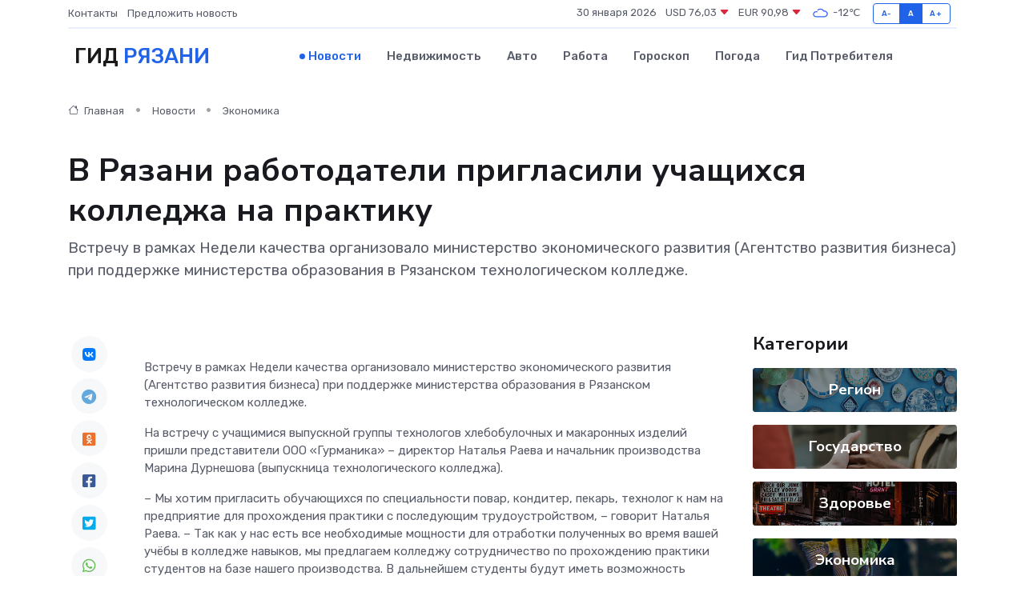

--- FILE ---
content_type: text/html; charset=UTF-8
request_url: https://ryazan-gid.ru/news/ekonomika/v-ryazani-rabotodateli-priglasili-uchaschihsya-kolledzha-na-praktiku.htm
body_size: 9476
content:
<!DOCTYPE html>
<html lang="ru">
<head>
	<meta charset="utf-8">
	<meta name="csrf-token" content="yPJZJ5sNInF3Aug5YsBJNzIz57syilIMOKCFUpJv">
    <meta http-equiv="X-UA-Compatible" content="IE=edge">
    <meta name="viewport" content="width=device-width, initial-scale=1">
    <title>В Рязани работодатели пригласили учащихся колледжа на практику - новости Рязани</title>
    <meta name="description" property="description" content="Встречу в рамках Недели качества организовало министерство экономического развития (Агентство развития бизнеса) при поддержке министерства образования в Рязанском технологическом колледже.">
    
    <meta property="fb:pages" content="105958871990207" />
    <link rel="shortcut icon" type="image/x-icon" href="https://ryazan-gid.ru/favicon.svg">
    <link rel="canonical" href="https://ryazan-gid.ru/news/ekonomika/v-ryazani-rabotodateli-priglasili-uchaschihsya-kolledzha-na-praktiku.htm">
    <link rel="preconnect" href="https://fonts.gstatic.com">
    <link rel="dns-prefetch" href="https://fonts.googleapis.com">
    <link rel="dns-prefetch" href="https://pagead2.googlesyndication.com">
    <link rel="dns-prefetch" href="https://res.cloudinary.com">
    <link href="https://fonts.googleapis.com/css2?family=Nunito+Sans:wght@400;700&family=Rubik:wght@400;500;700&display=swap" rel="stylesheet">
    <link rel="stylesheet" type="text/css" href="https://ryazan-gid.ru/assets/font-awesome/css/all.min.css">
    <link rel="stylesheet" type="text/css" href="https://ryazan-gid.ru/assets/bootstrap-icons/bootstrap-icons.css">
    <link rel="stylesheet" type="text/css" href="https://ryazan-gid.ru/assets/tiny-slider/tiny-slider.css">
    <link rel="stylesheet" type="text/css" href="https://ryazan-gid.ru/assets/glightbox/css/glightbox.min.css">
    <link rel="stylesheet" type="text/css" href="https://ryazan-gid.ru/assets/plyr/plyr.css">
    <link id="style-switch" rel="stylesheet" type="text/css" href="https://ryazan-gid.ru/assets/css/style.css">
    <link rel="stylesheet" type="text/css" href="https://ryazan-gid.ru/assets/css/style2.css">

    <meta name="twitter:card" content="summary">
    <meta name="twitter:site" content="@mysite">
    <meta name="twitter:title" content="В Рязани работодатели пригласили учащихся колледжа на практику - новости Рязани">
    <meta name="twitter:description" content="Встречу в рамках Недели качества организовало министерство экономического развития (Агентство развития бизнеса) при поддержке министерства образования в Рязанском технологическом колледже.">
    <meta name="twitter:creator" content="@mysite">
    <meta name="twitter:image:src" content="https://res.cloudinary.com/dtoomj06w/image/upload/efy2edmqjppce1edwih0">
    <meta name="twitter:domain" content="ryazan-gid.ru">
    <meta name="twitter:card" content="summary_large_image" /><meta name="twitter:image" content="https://res.cloudinary.com/dtoomj06w/image/upload/efy2edmqjppce1edwih0">

    <meta property="og:url" content="http://ryazan-gid.ru/news/ekonomika/v-ryazani-rabotodateli-priglasili-uchaschihsya-kolledzha-na-praktiku.htm">
    <meta property="og:title" content="В Рязани работодатели пригласили учащихся колледжа на практику - новости Рязани">
    <meta property="og:description" content="Встречу в рамках Недели качества организовало министерство экономического развития (Агентство развития бизнеса) при поддержке министерства образования в Рязанском технологическом колледже.">
    <meta property="og:type" content="website">
    <meta property="og:image" content="https://res.cloudinary.com/dtoomj06w/image/upload/efy2edmqjppce1edwih0">
    <meta property="og:locale" content="ru_RU">
    <meta property="og:site_name" content="Гид Рязани">
    

    <link rel="image_src" href="https://res.cloudinary.com/dtoomj06w/image/upload/efy2edmqjppce1edwih0" />

    <link rel="alternate" type="application/rss+xml" href="https://ryazan-gid.ru/feed" title="Рязань: гид, новости, афиша">
        <script async src="https://pagead2.googlesyndication.com/pagead/js/adsbygoogle.js"></script>
    <script>
        (adsbygoogle = window.adsbygoogle || []).push({
            google_ad_client: "ca-pub-0899253526956684",
            enable_page_level_ads: true
        });
    </script>
        
    
    
    
    <script>if (window.top !== window.self) window.top.location.replace(window.self.location.href);</script>
    <script>if(self != top) { top.location=document.location;}</script>

<!-- Google tag (gtag.js) -->
<script async src="https://www.googletagmanager.com/gtag/js?id=G-71VQP5FD0J"></script>
<script>
  window.dataLayer = window.dataLayer || [];
  function gtag(){dataLayer.push(arguments);}
  gtag('js', new Date());

  gtag('config', 'G-71VQP5FD0J');
</script>
</head>
<body>
<script type="text/javascript" > (function(m,e,t,r,i,k,a){m[i]=m[i]||function(){(m[i].a=m[i].a||[]).push(arguments)}; m[i].l=1*new Date();k=e.createElement(t),a=e.getElementsByTagName(t)[0],k.async=1,k.src=r,a.parentNode.insertBefore(k,a)}) (window, document, "script", "https://mc.yandex.ru/metrika/tag.js", "ym"); ym(54009478, "init", {}); ym(86840228, "init", { clickmap:true, trackLinks:true, accurateTrackBounce:true, webvisor:true });</script> <noscript><div><img src="https://mc.yandex.ru/watch/54009478" style="position:absolute; left:-9999px;" alt="" /><img src="https://mc.yandex.ru/watch/86840228" style="position:absolute; left:-9999px;" alt="" /></div></noscript>
<script type="text/javascript">
    new Image().src = "//counter.yadro.ru/hit?r"+escape(document.referrer)+((typeof(screen)=="undefined")?"":";s"+screen.width+"*"+screen.height+"*"+(screen.colorDepth?screen.colorDepth:screen.pixelDepth))+";u"+escape(document.URL)+";h"+escape(document.title.substring(0,150))+";"+Math.random();
</script>
<!-- Rating@Mail.ru counter -->
<script type="text/javascript">
var _tmr = window._tmr || (window._tmr = []);
_tmr.push({id: "3138453", type: "pageView", start: (new Date()).getTime()});
(function (d, w, id) {
  if (d.getElementById(id)) return;
  var ts = d.createElement("script"); ts.type = "text/javascript"; ts.async = true; ts.id = id;
  ts.src = "https://top-fwz1.mail.ru/js/code.js";
  var f = function () {var s = d.getElementsByTagName("script")[0]; s.parentNode.insertBefore(ts, s);};
  if (w.opera == "[object Opera]") { d.addEventListener("DOMContentLoaded", f, false); } else { f(); }
})(document, window, "topmailru-code");
</script><noscript><div>
<img src="https://top-fwz1.mail.ru/counter?id=3138453;js=na" style="border:0;position:absolute;left:-9999px;" alt="Top.Mail.Ru" />
</div></noscript>
<!-- //Rating@Mail.ru counter -->

<header class="navbar-light navbar-sticky header-static">
    <div class="navbar-top d-none d-lg-block small">
        <div class="container">
            <div class="d-md-flex justify-content-between align-items-center my-1">
                <!-- Top bar left -->
                <ul class="nav">
                    <li class="nav-item">
                        <a class="nav-link ps-0" href="https://ryazan-gid.ru/contacts">Контакты</a>
                    </li>
                    <li class="nav-item">
                        <a class="nav-link ps-0" href="https://ryazan-gid.ru/sendnews">Предложить новость</a>
                    </li>
                    
                </ul>
                <!-- Top bar right -->
                <div class="d-flex align-items-center">
                    
                    <ul class="list-inline mb-0 text-center text-sm-end me-3">
						<li class="list-inline-item">
							<span>30 января 2026</span>
						</li>
                        <li class="list-inline-item">
                            <a class="nav-link px-0" href="https://ryazan-gid.ru/currency">
                                <span>USD 76,03 <i class="bi bi-caret-down-fill text-danger"></i></span>
                            </a>
						</li>
                        <li class="list-inline-item">
                            <a class="nav-link px-0" href="https://ryazan-gid.ru/currency">
                                <span>EUR 90,98 <i class="bi bi-caret-down-fill text-danger"></i></span>
                            </a>
						</li>
						<li class="list-inline-item">
                            <a class="nav-link px-0" href="https://ryazan-gid.ru/pogoda">
                                <svg xmlns="http://www.w3.org/2000/svg" width="25" height="25" viewBox="0 0 30 30"><path fill="#315EFB" fill-rule="evenodd" d="M25.036 13.066a4.948 4.948 0 0 1 0 5.868A4.99 4.99 0 0 1 20.99 21H8.507a4.49 4.49 0 0 1-3.64-1.86 4.458 4.458 0 0 1 0-5.281A4.491 4.491 0 0 1 8.506 12c.686 0 1.37.159 1.996.473a.5.5 0 0 1 .16.766l-.33.399a.502.502 0 0 1-.598.132 2.976 2.976 0 0 0-3.346.608 3.007 3.007 0 0 0 .334 4.532c.527.396 1.177.59 1.836.59H20.94a3.54 3.54 0 0 0 2.163-.711 3.497 3.497 0 0 0 1.358-3.206 3.45 3.45 0 0 0-.706-1.727A3.486 3.486 0 0 0 20.99 12.5c-.07 0-.138.016-.208.02-.328.02-.645.085-.947.192a.496.496 0 0 1-.63-.287 4.637 4.637 0 0 0-.445-.874 4.495 4.495 0 0 0-.584-.733A4.461 4.461 0 0 0 14.998 9.5a4.46 4.46 0 0 0-3.177 1.318 2.326 2.326 0 0 0-.135.147.5.5 0 0 1-.592.131 5.78 5.78 0 0 0-.453-.19.5.5 0 0 1-.21-.79A5.97 5.97 0 0 1 14.998 8a5.97 5.97 0 0 1 4.237 1.757c.398.399.704.85.966 1.319.262-.042.525-.076.79-.076a4.99 4.99 0 0 1 4.045 2.066zM0 0v30V0zm30 0v30V0z"></path></svg>
                                <span>-12&#8451;</span>
                            </a>
						</li>
					</ul>

                    <!-- Font size accessibility START -->
                    <div class="btn-group me-2" role="group" aria-label="font size changer">
                        <input type="radio" class="btn-check" name="fntradio" id="font-sm">
                        <label class="btn btn-xs btn-outline-primary mb-0" for="font-sm">A-</label>

                        <input type="radio" class="btn-check" name="fntradio" id="font-default" checked>
                        <label class="btn btn-xs btn-outline-primary mb-0" for="font-default">A</label>

                        <input type="radio" class="btn-check" name="fntradio" id="font-lg">
                        <label class="btn btn-xs btn-outline-primary mb-0" for="font-lg">A+</label>
                    </div>

                    
                </div>
            </div>
            <!-- Divider -->
            <div class="border-bottom border-2 border-primary opacity-1"></div>
        </div>
    </div>

    <!-- Logo Nav START -->
    <nav class="navbar navbar-expand-lg">
        <div class="container">
            <!-- Logo START -->
            <a class="navbar-brand" href="https://ryazan-gid.ru" style="text-align: end;">
                
                			<span class="ms-2 fs-3 text-uppercase fw-normal">Гид <span style="color: #2163e8;">Рязани</span></span>
                            </a>
            <!-- Logo END -->

            <!-- Responsive navbar toggler -->
            <button class="navbar-toggler ms-auto" type="button" data-bs-toggle="collapse"
                data-bs-target="#navbarCollapse" aria-controls="navbarCollapse" aria-expanded="false"
                aria-label="Toggle navigation">
                <span class="text-body h6 d-none d-sm-inline-block">Menu</span>
                <span class="navbar-toggler-icon"></span>
            </button>

            <!-- Main navbar START -->
            <div class="collapse navbar-collapse" id="navbarCollapse">
                <ul class="navbar-nav navbar-nav-scroll mx-auto">
                                        <li class="nav-item"> <a class="nav-link active" href="https://ryazan-gid.ru/news">Новости</a></li>
                                        <li class="nav-item"> <a class="nav-link" href="https://ryazan-gid.ru/realty">Недвижимость</a></li>
                                        <li class="nav-item"> <a class="nav-link" href="https://ryazan-gid.ru/auto">Авто</a></li>
                                        <li class="nav-item"> <a class="nav-link" href="https://ryazan-gid.ru/job">Работа</a></li>
                                        <li class="nav-item"> <a class="nav-link" href="https://ryazan-gid.ru/horoscope">Гороскоп</a></li>
                                        <li class="nav-item"> <a class="nav-link" href="https://ryazan-gid.ru/pogoda">Погода</a></li>
                                        <li class="nav-item"> <a class="nav-link" href="https://ryazan-gid.ru/poleznoe">Гид потребителя</a></li>
                                    </ul>
            </div>
            <!-- Main navbar END -->

            
        </div>
    </nav>
    <!-- Logo Nav END -->
</header>
    <main>
        <!-- =======================
                Main content START -->
        <section class="pt-3 pb-lg-5">
            <div class="container" data-sticky-container>
                <div class="row">
                    <!-- Main Post START -->
                    <div class="col-lg-9">
                        <!-- Categorie Detail START -->
                        <div class="mb-4">
							<nav aria-label="breadcrumb" itemscope itemtype="http://schema.org/BreadcrumbList">
								<ol class="breadcrumb breadcrumb-dots">
									<li class="breadcrumb-item" itemprop="itemListElement" itemscope itemtype="http://schema.org/ListItem">
										<meta itemprop="name" content="Гид Рязани">
										<meta itemprop="position" content="1">
										<meta itemprop="item" content="https://ryazan-gid.ru">
										<a itemprop="url" href="https://ryazan-gid.ru">
										<i class="bi bi-house me-1"></i> Главная
										</a>
									</li>
									<li class="breadcrumb-item" itemprop="itemListElement" itemscope itemtype="http://schema.org/ListItem">
										<meta itemprop="name" content="Новости">
										<meta itemprop="position" content="2">
										<meta itemprop="item" content="https://ryazan-gid.ru/news">
										<a itemprop="url" href="https://ryazan-gid.ru/news"> Новости</a>
									</li>
									<li class="breadcrumb-item" aria-current="page" itemprop="itemListElement" itemscope itemtype="http://schema.org/ListItem">
										<meta itemprop="name" content="Экономика">
										<meta itemprop="position" content="3">
										<meta itemprop="item" content="https://ryazan-gid.ru/news/ekonomika">
										<a itemprop="url" href="https://ryazan-gid.ru/news/ekonomika"> Экономика</a>
									</li>
									<li aria-current="page" itemprop="itemListElement" itemscope itemtype="http://schema.org/ListItem">
									<meta itemprop="name" content="В Рязани работодатели пригласили учащихся колледжа на практику">
									<meta itemprop="position" content="4" />
									<meta itemprop="item" content="https://ryazan-gid.ru/news/ekonomika/v-ryazani-rabotodateli-priglasili-uchaschihsya-kolledzha-na-praktiku.htm">
									</li>
								</ol>
							</nav>
						
                        </div>
                    </div>
                </div>
                <div class="row align-items-center">
                                                        <!-- Content -->
                    <div class="col-md-12 mt-4 mt-md-0">
                                            <h1 class="display-6">В Рязани работодатели пригласили учащихся колледжа на практику</h1>
                        <p class="lead">Встречу в рамках Недели качества организовало министерство экономического развития (Агентство развития бизнеса) при поддержке министерства образования в Рязанском технологическом колледже.</p>
                    </div>
				                                    </div>
            </div>
        </section>
        <!-- =======================
        Main START -->
        <section class="pt-0">
            <div class="container position-relative" data-sticky-container>
                <div class="row">
                    <!-- Left sidebar START -->
                    <div class="col-md-1">
                        <div class="text-start text-lg-center mb-5" data-sticky data-margin-top="80" data-sticky-for="767">
                            <style>
                                .fa-vk::before {
                                    color: #07f;
                                }
                                .fa-telegram::before {
                                    color: #64a9dc;
                                }
                                .fa-facebook-square::before {
                                    color: #3b5998;
                                }
                                .fa-odnoklassniki-square::before {
                                    color: #eb722e;
                                }
                                .fa-twitter-square::before {
                                    color: #00aced;
                                }
                                .fa-whatsapp::before {
                                    color: #65bc54;
                                }
                                .fa-viber::before {
                                    color: #7b519d;
                                }
                                .fa-moimir svg {
                                    background-color: #168de2;
                                    height: 18px;
                                    width: 18px;
                                    background-size: 18px 18px;
                                    border-radius: 4px;
                                    margin-bottom: 2px;
                                }
                            </style>
                            <ul class="nav text-white-force">
                                <li class="nav-item">
                                    <a class="nav-link icon-md rounded-circle m-1 p-0 fs-5 bg-light" href="https://vk.com/share.php?url=https://ryazan-gid.ru/news/ekonomika/v-ryazani-rabotodateli-priglasili-uchaschihsya-kolledzha-na-praktiku.htm&title=В Рязани работодатели пригласили учащихся колледжа на практику - новости Рязани&utm_source=share" rel="nofollow" target="_blank">
                                        <i class="fab fa-vk align-middle text-body"></i>
                                    </a>
                                </li>
                                <li class="nav-item">
                                    <a class="nav-link icon-md rounded-circle m-1 p-0 fs-5 bg-light" href="https://t.me/share/url?url=https://ryazan-gid.ru/news/ekonomika/v-ryazani-rabotodateli-priglasili-uchaschihsya-kolledzha-na-praktiku.htm&text=В Рязани работодатели пригласили учащихся колледжа на практику - новости Рязани&utm_source=share" rel="nofollow" target="_blank">
                                        <i class="fab fa-telegram align-middle text-body"></i>
                                    </a>
                                </li>
                                <li class="nav-item">
                                    <a class="nav-link icon-md rounded-circle m-1 p-0 fs-5 bg-light" href="https://connect.ok.ru/offer?url=https://ryazan-gid.ru/news/ekonomika/v-ryazani-rabotodateli-priglasili-uchaschihsya-kolledzha-na-praktiku.htm&title=В Рязани работодатели пригласили учащихся колледжа на практику - новости Рязани&utm_source=share" rel="nofollow" target="_blank">
                                        <i class="fab fa-odnoklassniki-square align-middle text-body"></i>
                                    </a>
                                </li>
                                <li class="nav-item">
                                    <a class="nav-link icon-md rounded-circle m-1 p-0 fs-5 bg-light" href="https://www.facebook.com/sharer.php?src=sp&u=https://ryazan-gid.ru/news/ekonomika/v-ryazani-rabotodateli-priglasili-uchaschihsya-kolledzha-na-praktiku.htm&title=В Рязани работодатели пригласили учащихся колледжа на практику - новости Рязани&utm_source=share" rel="nofollow" target="_blank">
                                        <i class="fab fa-facebook-square align-middle text-body"></i>
                                    </a>
                                </li>
                                <li class="nav-item">
                                    <a class="nav-link icon-md rounded-circle m-1 p-0 fs-5 bg-light" href="https://twitter.com/intent/tweet?text=В Рязани работодатели пригласили учащихся колледжа на практику - новости Рязани&url=https://ryazan-gid.ru/news/ekonomika/v-ryazani-rabotodateli-priglasili-uchaschihsya-kolledzha-na-praktiku.htm&utm_source=share" rel="nofollow" target="_blank">
                                        <i class="fab fa-twitter-square align-middle text-body"></i>
                                    </a>
                                </li>
                                <li class="nav-item">
                                    <a class="nav-link icon-md rounded-circle m-1 p-0 fs-5 bg-light" href="https://api.whatsapp.com/send?text=В Рязани работодатели пригласили учащихся колледжа на практику - новости Рязани https://ryazan-gid.ru/news/ekonomika/v-ryazani-rabotodateli-priglasili-uchaschihsya-kolledzha-na-praktiku.htm&utm_source=share" rel="nofollow" target="_blank">
                                        <i class="fab fa-whatsapp align-middle text-body"></i>
                                    </a>
                                </li>
                                <li class="nav-item">
                                    <a class="nav-link icon-md rounded-circle m-1 p-0 fs-5 bg-light" href="viber://forward?text=В Рязани работодатели пригласили учащихся колледжа на практику - новости Рязани https://ryazan-gid.ru/news/ekonomika/v-ryazani-rabotodateli-priglasili-uchaschihsya-kolledzha-na-praktiku.htm&utm_source=share" rel="nofollow" target="_blank">
                                        <i class="fab fa-viber align-middle text-body"></i>
                                    </a>
                                </li>
                                <li class="nav-item">
                                    <a class="nav-link icon-md rounded-circle m-1 p-0 fs-5 bg-light" href="https://connect.mail.ru/share?url=https://ryazan-gid.ru/news/ekonomika/v-ryazani-rabotodateli-priglasili-uchaschihsya-kolledzha-na-praktiku.htm&title=В Рязани работодатели пригласили учащихся колледжа на практику - новости Рязани&utm_source=share" rel="nofollow" target="_blank">
                                        <i class="fab fa-moimir align-middle text-body"><svg viewBox='0 0 24 24' xmlns='http://www.w3.org/2000/svg'><path d='M8.889 9.667a1.333 1.333 0 100-2.667 1.333 1.333 0 000 2.667zm6.222 0a1.333 1.333 0 100-2.667 1.333 1.333 0 000 2.667zm4.77 6.108l-1.802-3.028a.879.879 0 00-1.188-.307.843.843 0 00-.313 1.166l.214.36a6.71 6.71 0 01-4.795 1.996 6.711 6.711 0 01-4.792-1.992l.217-.364a.844.844 0 00-.313-1.166.878.878 0 00-1.189.307l-1.8 3.028a.844.844 0 00.312 1.166.88.88 0 001.189-.307l.683-1.147a8.466 8.466 0 005.694 2.18 8.463 8.463 0 005.698-2.184l.685 1.151a.873.873 0 001.189.307.844.844 0 00.312-1.166z' fill='#FFF' fill-rule='evenodd'/></svg></i>
                                    </a>
                                </li>
                                
                            </ul>
                        </div>
                    </div>
                    <!-- Left sidebar END -->

                    <!-- Main Content START -->
                    <div class="col-md-10 col-lg-8 mb-5">
                        <div class="mb-4">
                                                    </div>
                        <div itemscope itemtype="http://schema.org/NewsArticle">
                            <meta itemprop="headline" content="В Рязани работодатели пригласили учащихся колледжа на практику">
                            <meta itemprop="identifier" content="https://ryazan-gid.ru/8397433">
                            <span itemprop="articleBody"><p> Встречу в рамках Недели качества организовало министерство экономического развития (Агентство развития бизнеса) при поддержке министерства образования в Рязанском технологическом колледже. </p> <p> На встречу с учащимися выпускной группы технологов хлебобулочных и макаронных изделий пришли представители ООО «Гурманика» &#8211; директор Наталья Раева и начальник производства Марина Дурнешова (выпускница технологического колледжа). </p> <p> &#8211; Мы хотим пригласить обучающихся по специальности повар, кондитер, пекарь, технолог к нам на предприятие для прохождения практики с последующим трудоустройством, &#8211; говорит Наталья Раева. &#8211; Так как у нас есть все необходимые мощности для отработки полученных во время вашей учёбы в колледже навыков, мы предлагаем колледжу сотрудничество по прохождению практики студентов на базе нашего производства. В дальнейшем студенты будут иметь возможность трудоустройства на нашем предприятии. Так как наша компания молодая и активно развивающая, мы хотим создать команду из молодых специалистов, которые будут расти вместе с ней. 
										
											
											

										

							    		



</p> <p> Директор предприятия пообещала ребятам официальное трудоустройство, обучение на местах с наставниками, бесплатное корпоративное питание, спецодежду, скидки на приобретение всей продукции производства. </p> <p> &#8211; Встречи такие необходимы, потому что учащиеся нашего отделения после выпуска трудоустраиваются на предприятия общественного питания и в ресторанный бизнес, &#8211; говорит заведующая технологическим отделением колледжа Валентина Фёдорова. &#8211; Учащимся ещё до выпуска необходимо познакомиться с основными принципами работы этих производств. Опыт подобных встреч позволит ребятам сравнить условия работы и сделать более благоприятный для себя выбор. </p>

<p> Вячеслав Астафьев <br> Фото: Вячеслав Астафьев </p></span>
                        </div>
                                                                        <div><a href="https://rv-ryazan.ru/v-ryazani-rabotodateli-priglasili-uchashhixsya-kolledzha-na-praktiku/" target="_blank" rel="author">Источник</a></div>
                                                                        <div class="col-12 mt-3"><a href="https://ryazan-gid.ru/sendnews">Предложить новость</a></div>
                        <div class="col-12 mt-5">
                            <h2 class="my-3">Последние новости</h2>
                            <div class="row gy-4">
                                <!-- Card item START -->
<div class="col-sm-6">
    <div class="card" itemscope="" itemtype="http://schema.org/BlogPosting">
        <!-- Card img -->
        <div class="position-relative">
                        <img class="card-img" src="https://res.cloudinary.com/dtoomj06w/image/upload/c_fill,w_420,h_315,q_auto,g_face/jtaysxzgctbkfqa2u5q9" alt="Что влияет на сроки доставки груза: разбираем ключевые причины задержек" itemprop="image">
                    </div>
        <div class="card-body px-0 pt-3" itemprop="name">
            <h4 class="card-title" itemprop="headline"><a href="https://ryazan-gid.ru/news/ekonomika/chto-vliyaet-na-sroki-dostavki-gruza-razbiraem-klyuchevye-prichiny-zaderzhek.htm"
                    class="btn-link text-reset fw-bold" itemprop="url">Что влияет на сроки доставки груза: разбираем ключевые причины задержек</a></h4>
            <p class="card-text" itemprop="articleBody">Почему груз иногда опаздывает и как можно снизить риски срыва сроков.</p>
        </div>
        <meta itemprop="author" content="Редактор"/>
        <meta itemscope itemprop="mainEntityOfPage" itemType="https://schema.org/WebPage" itemid="https://ryazan-gid.ru/news/ekonomika/chto-vliyaet-na-sroki-dostavki-gruza-razbiraem-klyuchevye-prichiny-zaderzhek.htm"/>
        <meta itemprop="dateModified" content="2025-08-10"/>
        <meta itemprop="datePublished" content="2025-08-10"/>
    </div>
</div>
<!-- Card item END -->
<!-- Card item START -->
<div class="col-sm-6">
    <div class="card" itemscope="" itemtype="http://schema.org/BlogPosting">
        <!-- Card img -->
        <div class="position-relative">
                        <img class="card-img" src="https://res.cloudinary.com/dtoomj06w/image/upload/c_fill,w_420,h_315,q_auto,g_face/vmdhetnukvr9b2hcmome" alt="Почему важно использовать защитное заземление при подключении частотного преобразователя?" itemprop="image">
                    </div>
        <div class="card-body px-0 pt-3" itemprop="name">
            <h4 class="card-title" itemprop="headline"><a href="https://ryazan-gid.ru/news/ekonomika/pochemu-vazhno-ispolzovat-zaschitnoe-zazemlenie-pri-podklyuchenii-chastotnogo-preobrazovatelya.htm"
                    class="btn-link text-reset fw-bold" itemprop="url">Почему важно использовать защитное заземление при подключении частотного преобразователя?</a></h4>
            <p class="card-text" itemprop="articleBody">Разбираем ключевые причины и последствия игнорирования заземления в системах с ЧП</p>
        </div>
        <meta itemprop="author" content="Редактор"/>
        <meta itemscope itemprop="mainEntityOfPage" itemType="https://schema.org/WebPage" itemid="https://ryazan-gid.ru/news/ekonomika/pochemu-vazhno-ispolzovat-zaschitnoe-zazemlenie-pri-podklyuchenii-chastotnogo-preobrazovatelya.htm"/>
        <meta itemprop="dateModified" content="2025-05-04"/>
        <meta itemprop="datePublished" content="2025-05-04"/>
    </div>
</div>
<!-- Card item END -->
<!-- Card item START -->
<div class="col-sm-6">
    <div class="card" itemscope="" itemtype="http://schema.org/BlogPosting">
        <!-- Card img -->
        <div class="position-relative">
                        <img class="card-img" src="https://res.cloudinary.com/dtoomj06w/image/upload/c_fill,w_420,h_315,q_auto,g_face/o2edggqolxst6ng3ygua" alt="История без скуки: экскурсии по Москве, которые увлекут даже подростка" itemprop="image">
                    </div>
        <div class="card-body px-0 pt-3" itemprop="name">
            <h4 class="card-title" itemprop="headline"><a href="https://ryazan-gid.ru/news/ekonomika/istoriya-bez-skuki-ekskursii-po-moskve-kotorye-uvlekut-dazhe-podrostka.htm"
                    class="btn-link text-reset fw-bold" itemprop="url">История без скуки: экскурсии по Москве, которые увлекут даже подростка</a></h4>
            <p class="card-text" itemprop="articleBody">Подборка необычных маршрутов и активностей, которые докажут: прошлое может быть интересным, если его правильно подать</p>
        </div>
        <meta itemprop="author" content="Редактор"/>
        <meta itemscope itemprop="mainEntityOfPage" itemType="https://schema.org/WebPage" itemid="https://ryazan-gid.ru/news/ekonomika/istoriya-bez-skuki-ekskursii-po-moskve-kotorye-uvlekut-dazhe-podrostka.htm"/>
        <meta itemprop="dateModified" content="2025-04-29"/>
        <meta itemprop="datePublished" content="2025-04-29"/>
    </div>
</div>
<!-- Card item END -->
<!-- Card item START -->
<div class="col-sm-6">
    <div class="card" itemscope="" itemtype="http://schema.org/BlogPosting">
        <!-- Card img -->
        <div class="position-relative">
            <img class="card-img" src="https://res.cloudinary.com/dchlllsu2/image/upload/c_fill,w_420,h_315,q_auto,g_face/gum5gveb8e4ybmvanybm" alt="Коррекция фиброза и возрастных изменений: когда показан эндотканевой лифтинг" itemprop="image">
        </div>
        <div class="card-body px-0 pt-3" itemprop="name">
            <h4 class="card-title" itemprop="headline"><a href="https://krasnodar-gid.ru/news/ekonomika/korrekciya-fibroza-i-vozrastnyh-izmeneniy-kogda-pokazan-endotkanevoy-lifting.htm" class="btn-link text-reset fw-bold" itemprop="url">Коррекция фиброза и возрастных изменений: когда показан эндотканевой лифтинг</a></h4>
            <p class="card-text" itemprop="articleBody">Как современная технология помогает вернуть коже упругость, убрать отёки и улучшить рельеф без хирургии</p>
        </div>
        <meta itemprop="author" content="Редактор"/>
        <meta itemscope itemprop="mainEntityOfPage" itemType="https://schema.org/WebPage" itemid="https://krasnodar-gid.ru/news/ekonomika/korrekciya-fibroza-i-vozrastnyh-izmeneniy-kogda-pokazan-endotkanevoy-lifting.htm"/>
        <meta itemprop="dateModified" content="2026-01-30"/>
        <meta itemprop="datePublished" content="2026-01-30"/>
    </div>
</div>
<!-- Card item END -->
                            </div>
                        </div>
						<div class="col-12 bg-primary bg-opacity-10 p-2 mt-3 rounded">
							Здесь вы можете узнать о лучших предложениях и выгодных условиях, чтобы <a href="https://tuapse-gid.ru/realty">купить квартиру в Туапсе</a>
						</div>
                        <!-- Comments START -->
                        <div class="mt-5">
                            <h3>Комментарии (0)</h3>
                        </div>
                        <!-- Comments END -->
                        <!-- Reply START -->
                        <div>
                            <h3>Добавить комментарий</h3>
                            <small>Ваш email не публикуется. Обязательные поля отмечены *</small>
                            <form class="row g-3 mt-2">
                                <div class="col-md-6">
                                    <label class="form-label">Имя *</label>
                                    <input type="text" class="form-control" aria-label="First name">
                                </div>
                                <div class="col-md-6">
                                    <label class="form-label">Email *</label>
                                    <input type="email" class="form-control">
                                </div>
                                <div class="col-12">
                                    <label class="form-label">Текст комментария *</label>
                                    <textarea class="form-control" rows="3"></textarea>
                                </div>
                                <div class="col-12">
                                    <button type="submit" class="btn btn-primary">Оставить комментарий</button>
                                </div>
                            </form>
                        </div>
                        <!-- Reply END -->
                    </div>
                    <!-- Main Content END -->
                    <!-- Right sidebar START -->
                    <div class="col-lg-3 d-none d-lg-block">
                        <div data-sticky data-margin-top="80" data-sticky-for="991">
                            <!-- Categories -->
                            <div>
                                <h4 class="mb-3">Категории</h4>
                                                                    <!-- Category item -->
                                    <div class="text-center mb-3 card-bg-scale position-relative overflow-hidden rounded"
                                        style="background-image:url(https://ryazan-gid.ru/assets/images/blog/4by3/02.jpg); background-position: center left; background-size: cover;">
                                        <div class="bg-dark-overlay-4 p-3">
                                            <a href="https://ryazan-gid.ru/news/region"
                                                class="stretched-link btn-link fw-bold text-white h5">Регион</a>
                                        </div>
                                    </div>
                                                                    <!-- Category item -->
                                    <div class="text-center mb-3 card-bg-scale position-relative overflow-hidden rounded"
                                        style="background-image:url(https://ryazan-gid.ru/assets/images/blog/4by3/09.jpg); background-position: center left; background-size: cover;">
                                        <div class="bg-dark-overlay-4 p-3">
                                            <a href="https://ryazan-gid.ru/news/gosudarstvo"
                                                class="stretched-link btn-link fw-bold text-white h5">Государство</a>
                                        </div>
                                    </div>
                                                                    <!-- Category item -->
                                    <div class="text-center mb-3 card-bg-scale position-relative overflow-hidden rounded"
                                        style="background-image:url(https://ryazan-gid.ru/assets/images/blog/4by3/01.jpg); background-position: center left; background-size: cover;">
                                        <div class="bg-dark-overlay-4 p-3">
                                            <a href="https://ryazan-gid.ru/news/zdorove"
                                                class="stretched-link btn-link fw-bold text-white h5">Здоровье</a>
                                        </div>
                                    </div>
                                                                    <!-- Category item -->
                                    <div class="text-center mb-3 card-bg-scale position-relative overflow-hidden rounded"
                                        style="background-image:url(https://ryazan-gid.ru/assets/images/blog/4by3/06.jpg); background-position: center left; background-size: cover;">
                                        <div class="bg-dark-overlay-4 p-3">
                                            <a href="https://ryazan-gid.ru/news/ekonomika"
                                                class="stretched-link btn-link fw-bold text-white h5">Экономика</a>
                                        </div>
                                    </div>
                                                                    <!-- Category item -->
                                    <div class="text-center mb-3 card-bg-scale position-relative overflow-hidden rounded"
                                        style="background-image:url(https://ryazan-gid.ru/assets/images/blog/4by3/05.jpg); background-position: center left; background-size: cover;">
                                        <div class="bg-dark-overlay-4 p-3">
                                            <a href="https://ryazan-gid.ru/news/politika"
                                                class="stretched-link btn-link fw-bold text-white h5">Политика</a>
                                        </div>
                                    </div>
                                                                    <!-- Category item -->
                                    <div class="text-center mb-3 card-bg-scale position-relative overflow-hidden rounded"
                                        style="background-image:url(https://ryazan-gid.ru/assets/images/blog/4by3/09.jpg); background-position: center left; background-size: cover;">
                                        <div class="bg-dark-overlay-4 p-3">
                                            <a href="https://ryazan-gid.ru/news/nauka-i-obrazovanie"
                                                class="stretched-link btn-link fw-bold text-white h5">Наука и Образование</a>
                                        </div>
                                    </div>
                                                                    <!-- Category item -->
                                    <div class="text-center mb-3 card-bg-scale position-relative overflow-hidden rounded"
                                        style="background-image:url(https://ryazan-gid.ru/assets/images/blog/4by3/07.jpg); background-position: center left; background-size: cover;">
                                        <div class="bg-dark-overlay-4 p-3">
                                            <a href="https://ryazan-gid.ru/news/proisshestviya"
                                                class="stretched-link btn-link fw-bold text-white h5">Происшествия</a>
                                        </div>
                                    </div>
                                                                    <!-- Category item -->
                                    <div class="text-center mb-3 card-bg-scale position-relative overflow-hidden rounded"
                                        style="background-image:url(https://ryazan-gid.ru/assets/images/blog/4by3/01.jpg); background-position: center left; background-size: cover;">
                                        <div class="bg-dark-overlay-4 p-3">
                                            <a href="https://ryazan-gid.ru/news/religiya"
                                                class="stretched-link btn-link fw-bold text-white h5">Религия</a>
                                        </div>
                                    </div>
                                                                    <!-- Category item -->
                                    <div class="text-center mb-3 card-bg-scale position-relative overflow-hidden rounded"
                                        style="background-image:url(https://ryazan-gid.ru/assets/images/blog/4by3/03.jpg); background-position: center left; background-size: cover;">
                                        <div class="bg-dark-overlay-4 p-3">
                                            <a href="https://ryazan-gid.ru/news/kultura"
                                                class="stretched-link btn-link fw-bold text-white h5">Культура</a>
                                        </div>
                                    </div>
                                                                    <!-- Category item -->
                                    <div class="text-center mb-3 card-bg-scale position-relative overflow-hidden rounded"
                                        style="background-image:url(https://ryazan-gid.ru/assets/images/blog/4by3/05.jpg); background-position: center left; background-size: cover;">
                                        <div class="bg-dark-overlay-4 p-3">
                                            <a href="https://ryazan-gid.ru/news/sport"
                                                class="stretched-link btn-link fw-bold text-white h5">Спорт</a>
                                        </div>
                                    </div>
                                                                    <!-- Category item -->
                                    <div class="text-center mb-3 card-bg-scale position-relative overflow-hidden rounded"
                                        style="background-image:url(https://ryazan-gid.ru/assets/images/blog/4by3/08.jpg); background-position: center left; background-size: cover;">
                                        <div class="bg-dark-overlay-4 p-3">
                                            <a href="https://ryazan-gid.ru/news/obschestvo"
                                                class="stretched-link btn-link fw-bold text-white h5">Общество</a>
                                        </div>
                                    </div>
                                                            </div>
                        </div>
                    </div>
                    <!-- Right sidebar END -->
                </div>
        </section>
    </main>
<footer class="bg-dark pt-5">
    
    <!-- Footer copyright START -->
    <div class="bg-dark-overlay-3 mt-5">
        <div class="container">
            <div class="row align-items-center justify-content-md-between py-4">
                <div class="col-md-6">
                    <!-- Copyright -->
                    <div class="text-center text-md-start text-primary-hover text-muted">
                        &#169;2026 Рязань. Все права защищены.
                    </div>
                </div>
                
            </div>
        </div>
    </div>
    <!-- Footer copyright END -->
    <script type="application/ld+json">
        {"@context":"https:\/\/schema.org","@type":"Organization","name":"\u0420\u044f\u0437\u0430\u043d\u044c - \u0433\u0438\u0434, \u043d\u043e\u0432\u043e\u0441\u0442\u0438, \u0430\u0444\u0438\u0448\u0430","url":"https:\/\/ryazan-gid.ru","sameAs":["https:\/\/vk.com\/public207906975","https:\/\/t.me\/ryazan_gid"]}
    </script>
</footer>
<!-- Back to top -->
<div class="back-top"><i class="bi bi-arrow-up-short"></i></div>
<script src="https://ryazan-gid.ru/assets/bootstrap/js/bootstrap.bundle.min.js"></script>
<script src="https://ryazan-gid.ru/assets/tiny-slider/tiny-slider.js"></script>
<script src="https://ryazan-gid.ru/assets/sticky-js/sticky.min.js"></script>
<script src="https://ryazan-gid.ru/assets/glightbox/js/glightbox.min.js"></script>
<script src="https://ryazan-gid.ru/assets/plyr/plyr.js"></script>
<script src="https://ryazan-gid.ru/assets/js/functions.js"></script>
<script src="https://yastatic.net/share2/share.js" async></script>
<script defer src="https://static.cloudflareinsights.com/beacon.min.js/vcd15cbe7772f49c399c6a5babf22c1241717689176015" integrity="sha512-ZpsOmlRQV6y907TI0dKBHq9Md29nnaEIPlkf84rnaERnq6zvWvPUqr2ft8M1aS28oN72PdrCzSjY4U6VaAw1EQ==" data-cf-beacon='{"version":"2024.11.0","token":"8d4b8f0ae1e84119a202ab9f2aaeddd4","r":1,"server_timing":{"name":{"cfCacheStatus":true,"cfEdge":true,"cfExtPri":true,"cfL4":true,"cfOrigin":true,"cfSpeedBrain":true},"location_startswith":null}}' crossorigin="anonymous"></script>
</body>
</html>


--- FILE ---
content_type: text/html; charset=utf-8
request_url: https://www.google.com/recaptcha/api2/aframe
body_size: 265
content:
<!DOCTYPE HTML><html><head><meta http-equiv="content-type" content="text/html; charset=UTF-8"></head><body><script nonce="Qj8-Rm2FySHmHy92xHynag">/** Anti-fraud and anti-abuse applications only. See google.com/recaptcha */ try{var clients={'sodar':'https://pagead2.googlesyndication.com/pagead/sodar?'};window.addEventListener("message",function(a){try{if(a.source===window.parent){var b=JSON.parse(a.data);var c=clients[b['id']];if(c){var d=document.createElement('img');d.src=c+b['params']+'&rc='+(localStorage.getItem("rc::a")?sessionStorage.getItem("rc::b"):"");window.document.body.appendChild(d);sessionStorage.setItem("rc::e",parseInt(sessionStorage.getItem("rc::e")||0)+1);localStorage.setItem("rc::h",'1769769302435');}}}catch(b){}});window.parent.postMessage("_grecaptcha_ready", "*");}catch(b){}</script></body></html>